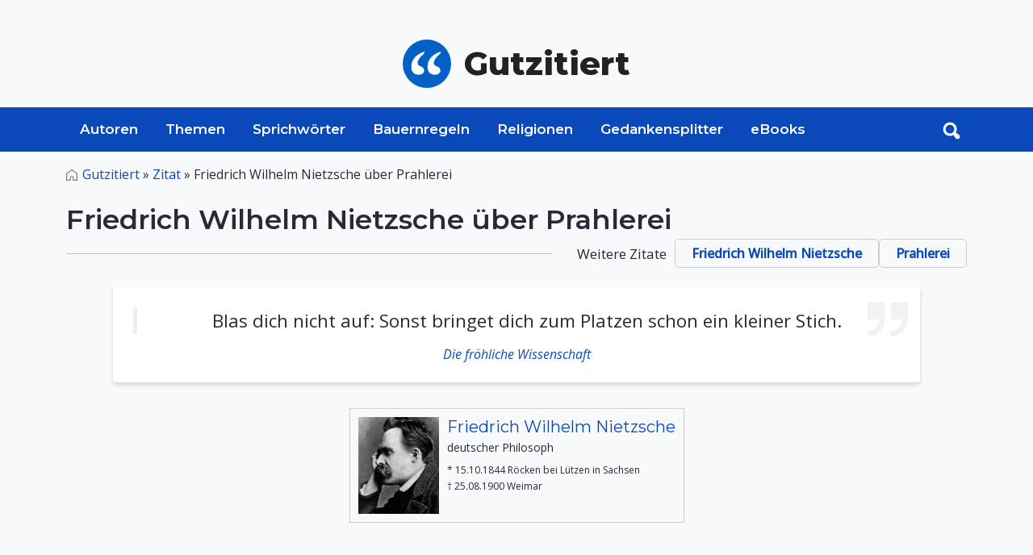

--- FILE ---
content_type: image/svg+xml
request_url: https://www.gutzitiert.de/assets/img/quotes.svg
body_size: 229
content:
<?xml version="1.0" encoding="utf-8"?>
<!-- Generator: Adobe Illustrator 23.0.1, SVG Export Plug-In . SVG Version: 6.00 Build 0)  -->
<svg version="1.1" id="Layer_1" xmlns="http://www.w3.org/2000/svg" xmlns:xlink="http://www.w3.org/1999/xlink" x="0px" y="0px"
	 viewBox="0 0 384.7 383.9" style="enable-background:new 0 0 384.7 383.9;" xml:space="preserve">
<style type="text/css">
	.st0{fill:#FFFFFF;}
</style>
<title>quote</title>
<path d="M0,27.8c1.4-0.1,2.7-0.2,4.1-0.2h160.2c0.1,1.2,0.2,2.1,0.2,2.9c0,55.6,0.9,111.3-0.4,166.8
	c-1.4,56.2-27.2,100.1-73.4,131.8c-26.3,18-55.8,26.8-87.8,27.3c-1,0-2-0.1-3-0.2v-54.8c5.4-0.3,10.8-0.2,16-1
	c46.1-6.8,82.8-41.9,91.7-87.6c1.3-6.8,1.6-13.7,2.4-20.9H0V27.8z"/>
<path class="st0" d="M0,192h110.1c-0.8,7.2-1.1,14.1-2.4,20.9c-8.9,45.7-45.6,80.8-91.6,87.6c-5.3,0.8-10.7,0.7-16,1L0,192z"/>
<path d="M219.6,356.3v-54.4c37.8-1.3,68.1-16.8,90.1-47.7c13-18.4,19.1-39.1,19.5-62H219.7V27.7H384v4.1c0,53,0.8,106-0.2,159
	c-1.3,71.3-35.4,122.2-99.9,152.5c-19.3,9.1-40.1,13-61.5,13.2C221.7,356.4,220.8,356.4,219.6,356.3z"/>
</svg>
